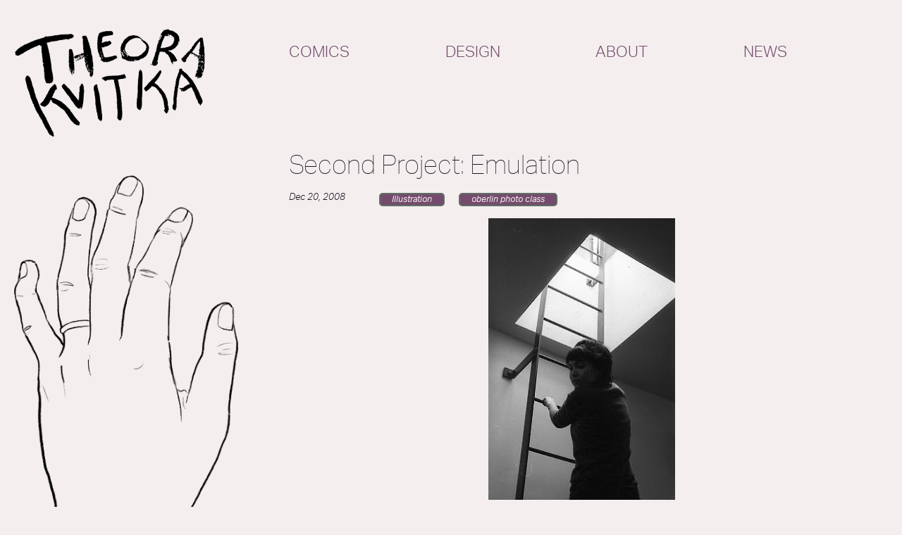

--- FILE ---
content_type: text/html; charset=UTF-8
request_url: https://www.theorakvitka.com/2008/12/20/second-project-emulation/
body_size: 10451
content:

<!DOCTYPE HTML>
<!--[if IEMobile 7 ]><html class="no-js iem7" manifest="default.appcache?v=1"><![endif]-->
<!--[if lt IE 7 ]><html class="no-js ie6" lang="en"><![endif]-->
<!--[if IE 7 ]><html class="no-js ie7" lang="en"><![endif]-->
<!--[if IE 8 ]><html class="no-js ie8" lang="en"><![endif]-->
<!--[if (gte IE 9)|(gt IEMobile 7)|!(IEMobile)|!(IE)]><!-->
<html class="no-js" lang="en">
<!--<![endif]-->

<head>
	<title>Theora Kvitka | Second Project: Emulation	</title>
	<meta charset="UTF-8" />
	<meta http-equiv="X-UA-Compatible" content="IE=edge,chrome=1">
	<meta name="viewport" content="width=device-width, initial-scale=1.0">
	<link rel="pingback" href="https://www.theorakvitka.com/xmlrpc.php" />
	<link rel="shortcut icon" href="https://www.theorakvitka.com/wp-content/themes/starkers-plus/images/mouth%20favicon.png" />
	<meta name='robots' content='max-image-preview:large' />
<link rel='dns-prefetch' href='//secure.gravatar.com' />
<link rel='dns-prefetch' href='//stats.wp.com' />
<link rel='dns-prefetch' href='//use.typekit.net' />
<link rel='dns-prefetch' href='//v0.wordpress.com' />
<link rel='dns-prefetch' href='//jetpack.wordpress.com' />
<link rel='dns-prefetch' href='//s0.wp.com' />
<link rel='dns-prefetch' href='//public-api.wordpress.com' />
<link rel='dns-prefetch' href='//0.gravatar.com' />
<link rel='dns-prefetch' href='//1.gravatar.com' />
<link rel='dns-prefetch' href='//2.gravatar.com' />
<link rel="alternate" title="oEmbed (JSON)" type="application/json+oembed" href="https://www.theorakvitka.com/wp-json/oembed/1.0/embed?url=https%3A%2F%2Fwww.theorakvitka.com%2F2008%2F12%2F20%2Fsecond-project-emulation%2F" />
<link rel="alternate" title="oEmbed (XML)" type="text/xml+oembed" href="https://www.theorakvitka.com/wp-json/oembed/1.0/embed?url=https%3A%2F%2Fwww.theorakvitka.com%2F2008%2F12%2F20%2Fsecond-project-emulation%2F&#038;format=xml" />
<style id='wp-img-auto-sizes-contain-inline-css' type='text/css'>
img:is([sizes=auto i],[sizes^="auto," i]){contain-intrinsic-size:3000px 1500px}
/*# sourceURL=wp-img-auto-sizes-contain-inline-css */
</style>
<style id='wp-emoji-styles-inline-css' type='text/css'>

	img.wp-smiley, img.emoji {
		display: inline !important;
		border: none !important;
		box-shadow: none !important;
		height: 1em !important;
		width: 1em !important;
		margin: 0 0.07em !important;
		vertical-align: -0.1em !important;
		background: none !important;
		padding: 0 !important;
	}
/*# sourceURL=wp-emoji-styles-inline-css */
</style>
<style id='wp-block-library-inline-css' type='text/css'>
:root{--wp-block-synced-color:#7a00df;--wp-block-synced-color--rgb:122,0,223;--wp-bound-block-color:var(--wp-block-synced-color);--wp-editor-canvas-background:#ddd;--wp-admin-theme-color:#007cba;--wp-admin-theme-color--rgb:0,124,186;--wp-admin-theme-color-darker-10:#006ba1;--wp-admin-theme-color-darker-10--rgb:0,107,160.5;--wp-admin-theme-color-darker-20:#005a87;--wp-admin-theme-color-darker-20--rgb:0,90,135;--wp-admin-border-width-focus:2px}@media (min-resolution:192dpi){:root{--wp-admin-border-width-focus:1.5px}}.wp-element-button{cursor:pointer}:root .has-very-light-gray-background-color{background-color:#eee}:root .has-very-dark-gray-background-color{background-color:#313131}:root .has-very-light-gray-color{color:#eee}:root .has-very-dark-gray-color{color:#313131}:root .has-vivid-green-cyan-to-vivid-cyan-blue-gradient-background{background:linear-gradient(135deg,#00d084,#0693e3)}:root .has-purple-crush-gradient-background{background:linear-gradient(135deg,#34e2e4,#4721fb 50%,#ab1dfe)}:root .has-hazy-dawn-gradient-background{background:linear-gradient(135deg,#faaca8,#dad0ec)}:root .has-subdued-olive-gradient-background{background:linear-gradient(135deg,#fafae1,#67a671)}:root .has-atomic-cream-gradient-background{background:linear-gradient(135deg,#fdd79a,#004a59)}:root .has-nightshade-gradient-background{background:linear-gradient(135deg,#330968,#31cdcf)}:root .has-midnight-gradient-background{background:linear-gradient(135deg,#020381,#2874fc)}:root{--wp--preset--font-size--normal:16px;--wp--preset--font-size--huge:42px}.has-regular-font-size{font-size:1em}.has-larger-font-size{font-size:2.625em}.has-normal-font-size{font-size:var(--wp--preset--font-size--normal)}.has-huge-font-size{font-size:var(--wp--preset--font-size--huge)}.has-text-align-center{text-align:center}.has-text-align-left{text-align:left}.has-text-align-right{text-align:right}.has-fit-text{white-space:nowrap!important}#end-resizable-editor-section{display:none}.aligncenter{clear:both}.items-justified-left{justify-content:flex-start}.items-justified-center{justify-content:center}.items-justified-right{justify-content:flex-end}.items-justified-space-between{justify-content:space-between}.screen-reader-text{border:0;clip-path:inset(50%);height:1px;margin:-1px;overflow:hidden;padding:0;position:absolute;width:1px;word-wrap:normal!important}.screen-reader-text:focus{background-color:#ddd;clip-path:none;color:#444;display:block;font-size:1em;height:auto;left:5px;line-height:normal;padding:15px 23px 14px;text-decoration:none;top:5px;width:auto;z-index:100000}html :where(.has-border-color){border-style:solid}html :where([style*=border-top-color]){border-top-style:solid}html :where([style*=border-right-color]){border-right-style:solid}html :where([style*=border-bottom-color]){border-bottom-style:solid}html :where([style*=border-left-color]){border-left-style:solid}html :where([style*=border-width]){border-style:solid}html :where([style*=border-top-width]){border-top-style:solid}html :where([style*=border-right-width]){border-right-style:solid}html :where([style*=border-bottom-width]){border-bottom-style:solid}html :where([style*=border-left-width]){border-left-style:solid}html :where(img[class*=wp-image-]){height:auto;max-width:100%}:where(figure){margin:0 0 1em}html :where(.is-position-sticky){--wp-admin--admin-bar--position-offset:var(--wp-admin--admin-bar--height,0px)}@media screen and (max-width:600px){html :where(.is-position-sticky){--wp-admin--admin-bar--position-offset:0px}}

/*# sourceURL=wp-block-library-inline-css */
</style><style id='global-styles-inline-css' type='text/css'>
:root{--wp--preset--aspect-ratio--square: 1;--wp--preset--aspect-ratio--4-3: 4/3;--wp--preset--aspect-ratio--3-4: 3/4;--wp--preset--aspect-ratio--3-2: 3/2;--wp--preset--aspect-ratio--2-3: 2/3;--wp--preset--aspect-ratio--16-9: 16/9;--wp--preset--aspect-ratio--9-16: 9/16;--wp--preset--color--black: #000000;--wp--preset--color--cyan-bluish-gray: #abb8c3;--wp--preset--color--white: #ffffff;--wp--preset--color--pale-pink: #f78da7;--wp--preset--color--vivid-red: #cf2e2e;--wp--preset--color--luminous-vivid-orange: #ff6900;--wp--preset--color--luminous-vivid-amber: #fcb900;--wp--preset--color--light-green-cyan: #7bdcb5;--wp--preset--color--vivid-green-cyan: #00d084;--wp--preset--color--pale-cyan-blue: #8ed1fc;--wp--preset--color--vivid-cyan-blue: #0693e3;--wp--preset--color--vivid-purple: #9b51e0;--wp--preset--gradient--vivid-cyan-blue-to-vivid-purple: linear-gradient(135deg,rgb(6,147,227) 0%,rgb(155,81,224) 100%);--wp--preset--gradient--light-green-cyan-to-vivid-green-cyan: linear-gradient(135deg,rgb(122,220,180) 0%,rgb(0,208,130) 100%);--wp--preset--gradient--luminous-vivid-amber-to-luminous-vivid-orange: linear-gradient(135deg,rgb(252,185,0) 0%,rgb(255,105,0) 100%);--wp--preset--gradient--luminous-vivid-orange-to-vivid-red: linear-gradient(135deg,rgb(255,105,0) 0%,rgb(207,46,46) 100%);--wp--preset--gradient--very-light-gray-to-cyan-bluish-gray: linear-gradient(135deg,rgb(238,238,238) 0%,rgb(169,184,195) 100%);--wp--preset--gradient--cool-to-warm-spectrum: linear-gradient(135deg,rgb(74,234,220) 0%,rgb(151,120,209) 20%,rgb(207,42,186) 40%,rgb(238,44,130) 60%,rgb(251,105,98) 80%,rgb(254,248,76) 100%);--wp--preset--gradient--blush-light-purple: linear-gradient(135deg,rgb(255,206,236) 0%,rgb(152,150,240) 100%);--wp--preset--gradient--blush-bordeaux: linear-gradient(135deg,rgb(254,205,165) 0%,rgb(254,45,45) 50%,rgb(107,0,62) 100%);--wp--preset--gradient--luminous-dusk: linear-gradient(135deg,rgb(255,203,112) 0%,rgb(199,81,192) 50%,rgb(65,88,208) 100%);--wp--preset--gradient--pale-ocean: linear-gradient(135deg,rgb(255,245,203) 0%,rgb(182,227,212) 50%,rgb(51,167,181) 100%);--wp--preset--gradient--electric-grass: linear-gradient(135deg,rgb(202,248,128) 0%,rgb(113,206,126) 100%);--wp--preset--gradient--midnight: linear-gradient(135deg,rgb(2,3,129) 0%,rgb(40,116,252) 100%);--wp--preset--font-size--small: 13px;--wp--preset--font-size--medium: 20px;--wp--preset--font-size--large: 36px;--wp--preset--font-size--x-large: 42px;--wp--preset--spacing--20: 0.44rem;--wp--preset--spacing--30: 0.67rem;--wp--preset--spacing--40: 1rem;--wp--preset--spacing--50: 1.5rem;--wp--preset--spacing--60: 2.25rem;--wp--preset--spacing--70: 3.38rem;--wp--preset--spacing--80: 5.06rem;--wp--preset--shadow--natural: 6px 6px 9px rgba(0, 0, 0, 0.2);--wp--preset--shadow--deep: 12px 12px 50px rgba(0, 0, 0, 0.4);--wp--preset--shadow--sharp: 6px 6px 0px rgba(0, 0, 0, 0.2);--wp--preset--shadow--outlined: 6px 6px 0px -3px rgb(255, 255, 255), 6px 6px rgb(0, 0, 0);--wp--preset--shadow--crisp: 6px 6px 0px rgb(0, 0, 0);}:where(.is-layout-flex){gap: 0.5em;}:where(.is-layout-grid){gap: 0.5em;}body .is-layout-flex{display: flex;}.is-layout-flex{flex-wrap: wrap;align-items: center;}.is-layout-flex > :is(*, div){margin: 0;}body .is-layout-grid{display: grid;}.is-layout-grid > :is(*, div){margin: 0;}:where(.wp-block-columns.is-layout-flex){gap: 2em;}:where(.wp-block-columns.is-layout-grid){gap: 2em;}:where(.wp-block-post-template.is-layout-flex){gap: 1.25em;}:where(.wp-block-post-template.is-layout-grid){gap: 1.25em;}.has-black-color{color: var(--wp--preset--color--black) !important;}.has-cyan-bluish-gray-color{color: var(--wp--preset--color--cyan-bluish-gray) !important;}.has-white-color{color: var(--wp--preset--color--white) !important;}.has-pale-pink-color{color: var(--wp--preset--color--pale-pink) !important;}.has-vivid-red-color{color: var(--wp--preset--color--vivid-red) !important;}.has-luminous-vivid-orange-color{color: var(--wp--preset--color--luminous-vivid-orange) !important;}.has-luminous-vivid-amber-color{color: var(--wp--preset--color--luminous-vivid-amber) !important;}.has-light-green-cyan-color{color: var(--wp--preset--color--light-green-cyan) !important;}.has-vivid-green-cyan-color{color: var(--wp--preset--color--vivid-green-cyan) !important;}.has-pale-cyan-blue-color{color: var(--wp--preset--color--pale-cyan-blue) !important;}.has-vivid-cyan-blue-color{color: var(--wp--preset--color--vivid-cyan-blue) !important;}.has-vivid-purple-color{color: var(--wp--preset--color--vivid-purple) !important;}.has-black-background-color{background-color: var(--wp--preset--color--black) !important;}.has-cyan-bluish-gray-background-color{background-color: var(--wp--preset--color--cyan-bluish-gray) !important;}.has-white-background-color{background-color: var(--wp--preset--color--white) !important;}.has-pale-pink-background-color{background-color: var(--wp--preset--color--pale-pink) !important;}.has-vivid-red-background-color{background-color: var(--wp--preset--color--vivid-red) !important;}.has-luminous-vivid-orange-background-color{background-color: var(--wp--preset--color--luminous-vivid-orange) !important;}.has-luminous-vivid-amber-background-color{background-color: var(--wp--preset--color--luminous-vivid-amber) !important;}.has-light-green-cyan-background-color{background-color: var(--wp--preset--color--light-green-cyan) !important;}.has-vivid-green-cyan-background-color{background-color: var(--wp--preset--color--vivid-green-cyan) !important;}.has-pale-cyan-blue-background-color{background-color: var(--wp--preset--color--pale-cyan-blue) !important;}.has-vivid-cyan-blue-background-color{background-color: var(--wp--preset--color--vivid-cyan-blue) !important;}.has-vivid-purple-background-color{background-color: var(--wp--preset--color--vivid-purple) !important;}.has-black-border-color{border-color: var(--wp--preset--color--black) !important;}.has-cyan-bluish-gray-border-color{border-color: var(--wp--preset--color--cyan-bluish-gray) !important;}.has-white-border-color{border-color: var(--wp--preset--color--white) !important;}.has-pale-pink-border-color{border-color: var(--wp--preset--color--pale-pink) !important;}.has-vivid-red-border-color{border-color: var(--wp--preset--color--vivid-red) !important;}.has-luminous-vivid-orange-border-color{border-color: var(--wp--preset--color--luminous-vivid-orange) !important;}.has-luminous-vivid-amber-border-color{border-color: var(--wp--preset--color--luminous-vivid-amber) !important;}.has-light-green-cyan-border-color{border-color: var(--wp--preset--color--light-green-cyan) !important;}.has-vivid-green-cyan-border-color{border-color: var(--wp--preset--color--vivid-green-cyan) !important;}.has-pale-cyan-blue-border-color{border-color: var(--wp--preset--color--pale-cyan-blue) !important;}.has-vivid-cyan-blue-border-color{border-color: var(--wp--preset--color--vivid-cyan-blue) !important;}.has-vivid-purple-border-color{border-color: var(--wp--preset--color--vivid-purple) !important;}.has-vivid-cyan-blue-to-vivid-purple-gradient-background{background: var(--wp--preset--gradient--vivid-cyan-blue-to-vivid-purple) !important;}.has-light-green-cyan-to-vivid-green-cyan-gradient-background{background: var(--wp--preset--gradient--light-green-cyan-to-vivid-green-cyan) !important;}.has-luminous-vivid-amber-to-luminous-vivid-orange-gradient-background{background: var(--wp--preset--gradient--luminous-vivid-amber-to-luminous-vivid-orange) !important;}.has-luminous-vivid-orange-to-vivid-red-gradient-background{background: var(--wp--preset--gradient--luminous-vivid-orange-to-vivid-red) !important;}.has-very-light-gray-to-cyan-bluish-gray-gradient-background{background: var(--wp--preset--gradient--very-light-gray-to-cyan-bluish-gray) !important;}.has-cool-to-warm-spectrum-gradient-background{background: var(--wp--preset--gradient--cool-to-warm-spectrum) !important;}.has-blush-light-purple-gradient-background{background: var(--wp--preset--gradient--blush-light-purple) !important;}.has-blush-bordeaux-gradient-background{background: var(--wp--preset--gradient--blush-bordeaux) !important;}.has-luminous-dusk-gradient-background{background: var(--wp--preset--gradient--luminous-dusk) !important;}.has-pale-ocean-gradient-background{background: var(--wp--preset--gradient--pale-ocean) !important;}.has-electric-grass-gradient-background{background: var(--wp--preset--gradient--electric-grass) !important;}.has-midnight-gradient-background{background: var(--wp--preset--gradient--midnight) !important;}.has-small-font-size{font-size: var(--wp--preset--font-size--small) !important;}.has-medium-font-size{font-size: var(--wp--preset--font-size--medium) !important;}.has-large-font-size{font-size: var(--wp--preset--font-size--large) !important;}.has-x-large-font-size{font-size: var(--wp--preset--font-size--x-large) !important;}
/*# sourceURL=global-styles-inline-css */
</style>

<style id='classic-theme-styles-inline-css' type='text/css'>
/*! This file is auto-generated */
.wp-block-button__link{color:#fff;background-color:#32373c;border-radius:9999px;box-shadow:none;text-decoration:none;padding:calc(.667em + 2px) calc(1.333em + 2px);font-size:1.125em}.wp-block-file__button{background:#32373c;color:#fff;text-decoration:none}
/*# sourceURL=/wp-includes/css/classic-themes.min.css */
</style>
<link rel='stylesheet' id='responsive-lightbox-swipebox-css' href='https://www.theorakvitka.com/wp-content/plugins/responsive-lightbox/assets/swipebox/swipebox.min.css?ver=1.5.2' type='text/css' media='all' />
<link rel='stylesheet' id='typekit-css' href='https://use.typekit.net/iyi2tbt.css?ver=1.4.7' type='text/css' media='screen' />
<link rel='stylesheet' id='screen-css' href='https://www.theorakvitka.com/wp-content/themes/starkers-plus/style.css?ver=1.4.7' type='text/css' media='screen' />
<link rel='stylesheet' id='sharedaddy-css' href='https://www.theorakvitka.com/wp-content/plugins/jetpack/modules/sharedaddy/sharing.css?ver=15.3.1' type='text/css' media='all' />
<link rel='stylesheet' id='social-logos-css' href='https://www.theorakvitka.com/wp-content/plugins/jetpack/_inc/social-logos/social-logos.min.css?ver=15.3.1' type='text/css' media='all' />
<script type="text/javascript" src="https://www.theorakvitka.com/wp-includes/js/jquery/jquery.min.js?ver=3.7.1" id="jquery-core-js"></script>
<script type="text/javascript" src="https://www.theorakvitka.com/wp-includes/js/jquery/jquery-migrate.min.js?ver=3.4.1" id="jquery-migrate-js"></script>
<script type="text/javascript" src="https://www.theorakvitka.com/wp-content/plugins/responsive-lightbox/assets/dompurify/purify.min.js?ver=3.1.7" id="dompurify-js"></script>
<script type="text/javascript" id="responsive-lightbox-sanitizer-js-before">
/* <![CDATA[ */
window.RLG = window.RLG || {}; window.RLG.sanitizeAllowedHosts = ["youtube.com","www.youtube.com","youtu.be","vimeo.com","player.vimeo.com"];
//# sourceURL=responsive-lightbox-sanitizer-js-before
/* ]]> */
</script>
<script type="text/javascript" src="https://www.theorakvitka.com/wp-content/plugins/responsive-lightbox/js/sanitizer.js?ver=2.6.0" id="responsive-lightbox-sanitizer-js"></script>
<script type="text/javascript" src="https://www.theorakvitka.com/wp-content/plugins/responsive-lightbox/assets/swipebox/jquery.swipebox.min.js?ver=1.5.2" id="responsive-lightbox-swipebox-js"></script>
<script type="text/javascript" src="https://www.theorakvitka.com/wp-includes/js/underscore.min.js?ver=1.13.7" id="underscore-js"></script>
<script type="text/javascript" src="https://www.theorakvitka.com/wp-content/plugins/responsive-lightbox/assets/infinitescroll/infinite-scroll.pkgd.min.js?ver=4.0.1" id="responsive-lightbox-infinite-scroll-js"></script>
<script type="text/javascript" id="responsive-lightbox-js-before">
/* <![CDATA[ */
var rlArgs = {"script":"swipebox","selector":"lightbox","customEvents":"","activeGalleries":true,"animation":true,"hideCloseButtonOnMobile":false,"removeBarsOnMobile":false,"hideBars":true,"hideBarsDelay":5000,"videoMaxWidth":1080,"useSVG":true,"loopAtEnd":false,"woocommerce_gallery":false,"ajaxurl":"https:\/\/www.theorakvitka.com\/wp-admin\/admin-ajax.php","nonce":"d0d04a3024","preview":false,"postId":124,"scriptExtension":false};

//# sourceURL=responsive-lightbox-js-before
/* ]]> */
</script>
<script type="text/javascript" src="https://www.theorakvitka.com/wp-content/plugins/responsive-lightbox/js/front.js?ver=2.6.0" id="responsive-lightbox-js"></script>
<script type="text/javascript" src="https://www.theorakvitka.com/wp-content/themes/starkers-plus/js/main.js?ver=1.4.7" id="main-js"></script>
<script type="text/javascript" src="https://www.theorakvitka.com/wp-content/themes/starkers-plus/js/site.js?ver=1.4.7" id="site-js"></script>
<link rel="https://api.w.org/" href="https://www.theorakvitka.com/wp-json/" /><link rel="alternate" title="JSON" type="application/json" href="https://www.theorakvitka.com/wp-json/wp/v2/posts/124" /><link rel="EditURI" type="application/rsd+xml" title="RSD" href="https://www.theorakvitka.com/xmlrpc.php?rsd" />
<meta name="generator" content="WordPress 6.9" />
<link rel="canonical" href="https://www.theorakvitka.com/2008/12/20/second-project-emulation/" />
<link rel='shortlink' href='https://wp.me/p2I9JF-20' />
	<style>img#wpstats{display:none}</style>
		
<!-- Jetpack Open Graph Tags -->
<meta property="og:type" content="article" />
<meta property="og:title" content="Second Project: Emulation" />
<meta property="og:url" content="https://www.theorakvitka.com/2008/12/20/second-project-emulation/" />
<meta property="og:description" content="Escape &#8220;She didn&#8217;t want to risk it, but she knew she had to go back.&#8221; A Strange Day in October &#8220;It had been ten minutes.&#8221;Antique Dealings &#8220;The next morning it ha…" />
<meta property="article:published_time" content="2008-12-20T23:33:00+00:00" />
<meta property="article:modified_time" content="2012-07-08T20:43:04+00:00" />
<meta property="og:site_name" content="Theora Kvitka" />
<meta property="og:image" content="https://www.theorakvitka.com/wp-content/uploads/2012/06/cropped-mouth-favicon.png" />
<meta property="og:image:width" content="512" />
<meta property="og:image:height" content="512" />
<meta property="og:image:alt" content="" />
<meta property="og:locale" content="en_US" />
<meta name="twitter:site" content="@QuippyMcSnarky" />
<meta name="twitter:text:title" content="Second Project: Emulation" />
<meta name="twitter:image" content="https://www.theorakvitka.com/wp-content/uploads/2012/06/cropped-mouth-favicon-270x270.png" />
<meta name="twitter:card" content="summary" />

<!-- End Jetpack Open Graph Tags -->
<link rel="icon" href="https://www.theorakvitka.com/wp-content/uploads/2012/06/cropped-mouth-favicon-32x32.png" sizes="32x32" />
<link rel="icon" href="https://www.theorakvitka.com/wp-content/uploads/2012/06/cropped-mouth-favicon-192x192.png" sizes="192x192" />
<link rel="apple-touch-icon" href="https://www.theorakvitka.com/wp-content/uploads/2012/06/cropped-mouth-favicon-180x180.png" />
<meta name="msapplication-TileImage" content="https://www.theorakvitka.com/wp-content/uploads/2012/06/cropped-mouth-favicon-270x270.png" />
</head>

<body class="wp-singular post-template-default single single-post postid-124 single-format-standard wp-theme-starkers-plus second-project-emulation">
<div class="main-menu tk-hamburger-menu">
  <img id="tk-hamburger-close" class="tk-icon" src="https://www.theorakvitka.com/wp-content/themes/starkers-plus/images/x.png" alt="Close">

  <ul id="menu-tk2020-primary" class="menu"><li id="menu-item-2133" class="menu-item menu-item-type-post_type menu-item-object-page menu-item-has-children menu-item-2133"><a href="https://www.theorakvitka.com/comics-landing/">Comics</a>
<ul class="sub-menu">
	<li id="menu-item-2176" class="menu-item menu-item-type-post_type menu-item-object-page menu-item-2176"><a href="http://theorakvitka.storenvy.com/">Store</a></li>
	<li id="menu-item-2649" class="menu-item menu-item-type-post_type menu-item-object-page menu-item-2649"><a href="https://www.theorakvitka.com/cartoon-submissions-airtable-template/">Cartooning Airtable Template</a></li>
</ul>
</li>
<li id="menu-item-2132" class="menu-item menu-item-type-post_type menu-item-object-page menu-item-has-children menu-item-2132"><a href="https://www.theorakvitka.com/design-landing/">Design</a>
<ul class="sub-menu">
	<li id="menu-item-2628" class="menu-item menu-item-type-post_type menu-item-object-page menu-item-2628"><a href="https://www.theorakvitka.com/teaching/">Teaching</a></li>
</ul>
</li>
<li id="menu-item-2125" class="menu-item menu-item-type-post_type menu-item-object-page menu-item-2125"><a href="https://www.theorakvitka.com/about-me/">About</a></li>
<li id="menu-item-2126" class="menu-item menu-item-type-post_type menu-item-object-page current_page_parent menu-item-2126"><a href="https://www.theorakvitka.com/blog/">News</a></li>
</ul>
</div>

<div class="container">
	<div id="sidebar">
    <a id="sidebar-logo-link" href="https://www.theorakvitka.com">
        <img id="sidebar-logo" src="https://www.theorakvitka.com/wp-content/themes/starkers-plus/images/theora-kvitka-logo-crop.png" alt="Theora Kvitka">
    </a>

    <img id="tk-hamburger" class="tk-icon" src="https://www.theorakvitka.com/wp-content/themes/starkers-plus/images/hamburger.png" alt="Menu">
</div>

<div id="sidebar-left-hand" style="background-image: url('https://www.theorakvitka.com/wp-content/themes/starkers-plus/images/left-hand-resting.png');">
</div>

	<div class="site-container">

		<div class="menu-and-submenu" id="tk-nav">
			<div class="hide-subnav">
				<header class="header-portfolio">
    <nav class="main-menu primary-menu">
        <ul id="menu-tk2020-primary-1" class="menu"><li class="menu-item menu-item-type-post_type menu-item-object-page menu-item-2133"><a href="https://www.theorakvitka.com/comics-landing/">Comics</a></li>
<li class="menu-item menu-item-type-post_type menu-item-object-page menu-item-2132"><a href="https://www.theorakvitka.com/design-landing/">Design</a></li>
<li class="menu-item menu-item-type-post_type menu-item-object-page menu-item-2125"><a href="https://www.theorakvitka.com/about-me/">About</a></li>
<li class="menu-item menu-item-type-post_type menu-item-object-page current_page_parent menu-item-2126"><a href="https://www.theorakvitka.com/blog/">News</a></li>
</ul>    </nav>

</header>

<nav class='subnav'><ul class='menu'><li>&nbsp;</li></ul></nav>			</div>

			<nav class='subnav'><ul class='menu'><li>&nbsp;</li></ul></nav>
		</div>

		<div id="content-container">

			
			<div class="pagination" id="pagination-top">
				
<div class='pagination-link pagination-previous'>
  <a href="https://www.theorakvitka.com/2008/12/20/first-project-mapping/" rel="prev">&larr;&nbsp;Previous post</a></div>

<div class="pagination-link pagination-back-to-top">
  <a href="">Back to top&nbsp;&#8593;</a>
</div>

<div class='pagination-link pagination-next'>
  <a href="https://www.theorakvitka.com/2008/12/20/third-project-persona/" rel="next">Next post&nbsp;&rarr;</a></div>
			</div>

			<h1 class="post-title">
				Second Project: Emulation			</h1>

			<div class="post-meta">
				<h6 class="post-date">
					<time datetime="2008-12-20" pubdate>Dec 20, 2008					</time>
				</h6>

				<div class="post-tags">
					<a class='tk-tag tk-button' href='https://www.theorakvitka.com/tag/illustration/'>Illustration</a> <a class='tk-tag tk-button' href='https://www.theorakvitka.com/tag/oberlin-photo-class/'>oberlin photo class</a>				</div>
			</div>

			<div class="post-content">
				
				<div style="TEXT-ALIGN: center"><em></em><a href="http://1.bp.blogspot.com/_RFaVaGdWAdg/SU1QQaV4KEI/AAAAAAAAATQ/dc0HWTxoxqc/s1600-h/tkemulation3.jpg" data-rel="lightbox-image-0" data-rl_title="" data-rl_caption="" title=""><img decoding="async" id="BLOGGER_PHOTO_ID_5281966180854671426" style="DISPLAY: block; MARGIN: 0px auto 10px; WIDTH: 265px; CURSOR: pointer; HEIGHT: 400px; TEXT-ALIGN: center" alt="" src="http://1.bp.blogspot.com/_RFaVaGdWAdg/SU1QQaV4KEI/AAAAAAAAATQ/dc0HWTxoxqc/s400/tkemulation3.jpg" border="0" /></a></div>
<p align="center"><strong>Escape </strong><em>&#8220;She didn&#8217;t want to risk it, but she knew she had to go back.&#8221;</em></p>
<div style="TEXT-ALIGN: center"><a href="http://3.bp.blogspot.com/_RFaVaGdWAdg/SU1QQDDXcpI/AAAAAAAAATI/qJcJP0eonMw/s1600-h/tkemulation2.jpg" data-rel="lightbox-image-1" data-rl_title="" data-rl_caption="" title=""><img decoding="async" id="BLOGGER_PHOTO_ID_5281966174603014802" style="DISPLAY: block; MARGIN: 0px auto 10px; WIDTH: 400px; CURSOR: pointer; HEIGHT: 256px; TEXT-ALIGN: center" alt="" src="http://3.bp.blogspot.com/_RFaVaGdWAdg/SU1QQDDXcpI/AAAAAAAAATI/qJcJP0eonMw/s400/tkemulation2.jpg" border="0" /></a><span style="FONT-WEIGHT: bold"> A Strange Day in October</span> &#8220;<span style="FONT-STYLE: italic">It had been ten minutes.</span>&#8220;</div>
<div style="TEXT-ALIGN: center"><a href="http://2.bp.blogspot.com/_RFaVaGdWAdg/SU1QPKZCDzI/AAAAAAAAATA/XXrb6b29wFI/s1600-h/tkemulation1.jpg" data-rel="lightbox-image-2" data-rl_title="" data-rl_caption="" title=""><img decoding="async" id="BLOGGER_PHOTO_ID_5281966159393066802" style="DISPLAY: block; MARGIN: 0px auto 10px; WIDTH: 270px; CURSOR: pointer; HEIGHT: 400px; TEXT-ALIGN: center" alt="" src="http://2.bp.blogspot.com/_RFaVaGdWAdg/SU1QPKZCDzI/AAAAAAAAATA/XXrb6b29wFI/s400/tkemulation1.jpg" border="0" /></a><span style="FONT-WEIGHT: bold">Antique Dealings </span>&#8220;<span style="FONT-STYLE: italic">The next morning it happened again.</span>&#8220;</p>
<p></div>
<p><strong>Emulation of Chris Van Allsburg’s <u>The Mysteries of Harris Burdick</u>.</strong><br />(project statement)</p>
<p>For this project I tried to recreate the essence of one of my favorite childhood books. Chris Van Allsberg is a Caldecott-winning illustrator and has done several important works such as Jumanji and The Polar Express. Although The Mysteries of Harris Burdick is less well known, it is my favorite. The premise of the book is that each of the illustrations were given to Peter Wenders by a mysterious man named Harris Burdick who promised to bring the accompanying stories later. Burdick never returned and so the only clue to the content of the stories is the single illustration, its caption, and the story’s title.</p>
<p>My desire while emulating this work was to create a similar sense of mystery, intrigue and suspense that is felt when you read the book. The reader immediately imagines the rest of the stories without even trying. I wanted to reference his work but not duplicate any scenes exactly. Each drawing is a bit of magical realism which is quite difficult to create in photography. Instead of using Photoshop, I hoped to use lighting to add surrealism to scenes, but exposing the film correctly to this light was a challenge. I was very inspired by this book as a child and I think it encouraged a strong interest in narrative art-making. Creating these ambiguous scenarios and then portraying myself as the subject (for two of the three) was very enjoyable and fulfilling for my imaginative six-year-old self.</p>
<p>&#8211;>If you are not familiar with The Mysteries of Harris Burdick or the illustrator Chris VanAllsburg, please look at: http://www.amazon.com/Mysteries-Harris-Burdick-Chris-Allsburg/dp/0395353939 (you can see a few images from the book on the amazon page)<br />http://www.houghtonmifflinbooks.com/features/harrisburdick/ (a website where people have submitted their own stories to accompany the illustrations found in the book)</p>
<div class="sharedaddy sd-sharing-enabled"><div class="robots-nocontent sd-block sd-social sd-social-icon sd-sharing"><h3 class="sd-title">Share this:</h3><div class="sd-content"><ul><li class="share-facebook"><a rel="nofollow noopener noreferrer"
				data-shared="sharing-facebook-124"
				class="share-facebook sd-button share-icon no-text"
				href="https://www.theorakvitka.com/2008/12/20/second-project-emulation/?share=facebook"
				target="_blank"
				aria-labelledby="sharing-facebook-124"
				>
				<span id="sharing-facebook-124" hidden>Click to share on Facebook (Opens in new window)</span>
				<span>Facebook</span>
			</a></li><li class="share-linkedin"><a rel="nofollow noopener noreferrer"
				data-shared="sharing-linkedin-124"
				class="share-linkedin sd-button share-icon no-text"
				href="https://www.theorakvitka.com/2008/12/20/second-project-emulation/?share=linkedin"
				target="_blank"
				aria-labelledby="sharing-linkedin-124"
				>
				<span id="sharing-linkedin-124" hidden>Click to share on LinkedIn (Opens in new window)</span>
				<span>LinkedIn</span>
			</a></li><li class="share-twitter"><a rel="nofollow noopener noreferrer"
				data-shared="sharing-twitter-124"
				class="share-twitter sd-button share-icon no-text"
				href="https://www.theorakvitka.com/2008/12/20/second-project-emulation/?share=twitter"
				target="_blank"
				aria-labelledby="sharing-twitter-124"
				>
				<span id="sharing-twitter-124" hidden>Click to share on X (Opens in new window)</span>
				<span>X</span>
			</a></li><li class="share-email"><a rel="nofollow noopener noreferrer"
				data-shared="sharing-email-124"
				class="share-email sd-button share-icon no-text"
				href="mailto:?subject=%5BShared%20Post%5D%20Second%20Project%3A%20Emulation&#038;body=https%3A%2F%2Fwww.theorakvitka.com%2F2008%2F12%2F20%2Fsecond-project-emulation%2F&#038;share=email"
				target="_blank"
				aria-labelledby="sharing-email-124"
				data-email-share-error-title="Do you have email set up?" data-email-share-error-text="If you&#039;re having problems sharing via email, you might not have email set up for your browser. You may need to create a new email yourself." data-email-share-nonce="1c9855c631" data-email-share-track-url="https://www.theorakvitka.com/2008/12/20/second-project-emulation/?share=email">
				<span id="sharing-email-124" hidden>Click to email a link to a friend (Opens in new window)</span>
				<span>Email</span>
			</a></li><li><a href="#" class="sharing-anchor sd-button share-more"><span>More</span></a></li><li class="share-end"></li></ul><div class="sharing-hidden"><div class="inner" style="display: none;width:150px;"><ul style="background-image:none;"><li class="share-tumblr"><a rel="nofollow noopener noreferrer"
				data-shared="sharing-tumblr-124"
				class="share-tumblr sd-button share-icon no-text"
				href="https://www.theorakvitka.com/2008/12/20/second-project-emulation/?share=tumblr"
				target="_blank"
				aria-labelledby="sharing-tumblr-124"
				>
				<span id="sharing-tumblr-124" hidden>Click to share on Tumblr (Opens in new window)</span>
				<span>Tumblr</span>
			</a></li><li class="share-end"></li></ul></div></div></div></div></div>			</div>

			
			<div class="pagination" id="pagination-bottom">
				
<div class='pagination-link pagination-previous'>
  <a href="https://www.theorakvitka.com/2008/12/20/first-project-mapping/" rel="prev">&larr;&nbsp;Previous post</a></div>

<div class="pagination-link pagination-back-to-top">
  <a href="">Back to top&nbsp;&#8593;</a>
</div>

<div class='pagination-link pagination-next'>
  <a href="https://www.theorakvitka.com/2008/12/20/third-project-persona/" rel="next">Next post&nbsp;&rarr;</a></div>
			</div>

			<footer>
	<div class="social-icons">
		<a href='https://www.instagram.com/theorangefedora/' class='social-icon instagram' target='_blank' style='background-image: url(https://www.theorakvitka.com/wp-content/themes/starkers-plus/images/social/instagram.png)'></a><a href='https://www.linkedin.com/in/theora-kvitka-a2bb5328/' class='social-icon linkedin' target='_blank' style='background-image: url(https://www.theorakvitka.com/wp-content/themes/starkers-plus/images/social/linkedin.png)'></a>	</div>

	<div>&copy; 2026 Theora Kvitka. All rights reserved.</div>
</footer>
		</div>
	</div>
</div>

<script type="speculationrules">
{"prefetch":[{"source":"document","where":{"and":[{"href_matches":"/*"},{"not":{"href_matches":["/wp-*.php","/wp-admin/*","/wp-content/uploads/*","/wp-content/*","/wp-content/plugins/*","/wp-content/themes/starkers-plus/*","/*\\?(.+)"]}},{"not":{"selector_matches":"a[rel~=\"nofollow\"]"}},{"not":{"selector_matches":".no-prefetch, .no-prefetch a"}}]},"eagerness":"conservative"}]}
</script>

	<script type="text/javascript">
		window.WPCOM_sharing_counts = {"https:\/\/www.theorakvitka.com\/2008\/12\/20\/second-project-emulation\/":124};
	</script>
				<script type="text/javascript" src="https://www.theorakvitka.com/wp-content/plugins/page-links-to/dist/new-tab.js?ver=3.3.7" id="page-links-to-js"></script>
<script type="text/javascript" id="jetpack-stats-js-before">
/* <![CDATA[ */
_stq = window._stq || [];
_stq.push([ "view", JSON.parse("{\"v\":\"ext\",\"blog\":\"40076531\",\"post\":\"124\",\"tz\":\"-5\",\"srv\":\"www.theorakvitka.com\",\"j\":\"1:15.3.1\"}") ]);
_stq.push([ "clickTrackerInit", "40076531", "124" ]);
//# sourceURL=jetpack-stats-js-before
/* ]]> */
</script>
<script type="text/javascript" src="https://stats.wp.com/e-202603.js" id="jetpack-stats-js" defer="defer" data-wp-strategy="defer"></script>
<script type="text/javascript" id="sharing-js-js-extra">
/* <![CDATA[ */
var sharing_js_options = {"lang":"en","counts":"1","is_stats_active":"1"};
//# sourceURL=sharing-js-js-extra
/* ]]> */
</script>
<script type="text/javascript" src="https://www.theorakvitka.com/wp-content/plugins/jetpack/_inc/build/sharedaddy/sharing.min.js?ver=15.3.1" id="sharing-js-js"></script>
<script type="text/javascript" id="sharing-js-js-after">
/* <![CDATA[ */
var windowOpen;
			( function () {
				function matches( el, sel ) {
					return !! (
						el.matches && el.matches( sel ) ||
						el.msMatchesSelector && el.msMatchesSelector( sel )
					);
				}

				document.body.addEventListener( 'click', function ( event ) {
					if ( ! event.target ) {
						return;
					}

					var el;
					if ( matches( event.target, 'a.share-facebook' ) ) {
						el = event.target;
					} else if ( event.target.parentNode && matches( event.target.parentNode, 'a.share-facebook' ) ) {
						el = event.target.parentNode;
					}

					if ( el ) {
						event.preventDefault();

						// If there's another sharing window open, close it.
						if ( typeof windowOpen !== 'undefined' ) {
							windowOpen.close();
						}
						windowOpen = window.open( el.getAttribute( 'href' ), 'wpcomfacebook', 'menubar=1,resizable=1,width=600,height=400' );
						return false;
					}
				} );
			} )();
var windowOpen;
			( function () {
				function matches( el, sel ) {
					return !! (
						el.matches && el.matches( sel ) ||
						el.msMatchesSelector && el.msMatchesSelector( sel )
					);
				}

				document.body.addEventListener( 'click', function ( event ) {
					if ( ! event.target ) {
						return;
					}

					var el;
					if ( matches( event.target, 'a.share-linkedin' ) ) {
						el = event.target;
					} else if ( event.target.parentNode && matches( event.target.parentNode, 'a.share-linkedin' ) ) {
						el = event.target.parentNode;
					}

					if ( el ) {
						event.preventDefault();

						// If there's another sharing window open, close it.
						if ( typeof windowOpen !== 'undefined' ) {
							windowOpen.close();
						}
						windowOpen = window.open( el.getAttribute( 'href' ), 'wpcomlinkedin', 'menubar=1,resizable=1,width=580,height=450' );
						return false;
					}
				} );
			} )();
var windowOpen;
			( function () {
				function matches( el, sel ) {
					return !! (
						el.matches && el.matches( sel ) ||
						el.msMatchesSelector && el.msMatchesSelector( sel )
					);
				}

				document.body.addEventListener( 'click', function ( event ) {
					if ( ! event.target ) {
						return;
					}

					var el;
					if ( matches( event.target, 'a.share-twitter' ) ) {
						el = event.target;
					} else if ( event.target.parentNode && matches( event.target.parentNode, 'a.share-twitter' ) ) {
						el = event.target.parentNode;
					}

					if ( el ) {
						event.preventDefault();

						// If there's another sharing window open, close it.
						if ( typeof windowOpen !== 'undefined' ) {
							windowOpen.close();
						}
						windowOpen = window.open( el.getAttribute( 'href' ), 'wpcomtwitter', 'menubar=1,resizable=1,width=600,height=350' );
						return false;
					}
				} );
			} )();
var windowOpen;
			( function () {
				function matches( el, sel ) {
					return !! (
						el.matches && el.matches( sel ) ||
						el.msMatchesSelector && el.msMatchesSelector( sel )
					);
				}

				document.body.addEventListener( 'click', function ( event ) {
					if ( ! event.target ) {
						return;
					}

					var el;
					if ( matches( event.target, 'a.share-tumblr' ) ) {
						el = event.target;
					} else if ( event.target.parentNode && matches( event.target.parentNode, 'a.share-tumblr' ) ) {
						el = event.target.parentNode;
					}

					if ( el ) {
						event.preventDefault();

						// If there's another sharing window open, close it.
						if ( typeof windowOpen !== 'undefined' ) {
							windowOpen.close();
						}
						windowOpen = window.open( el.getAttribute( 'href' ), 'wpcomtumblr', 'menubar=1,resizable=1,width=450,height=450' );
						return false;
					}
				} );
			} )();
//# sourceURL=sharing-js-js-after
/* ]]> */
</script>
<script id="wp-emoji-settings" type="application/json">
{"baseUrl":"https://s.w.org/images/core/emoji/17.0.2/72x72/","ext":".png","svgUrl":"https://s.w.org/images/core/emoji/17.0.2/svg/","svgExt":".svg","source":{"concatemoji":"https://www.theorakvitka.com/wp-includes/js/wp-emoji-release.min.js?ver=6.9"}}
</script>
<script type="module">
/* <![CDATA[ */
/*! This file is auto-generated */
const a=JSON.parse(document.getElementById("wp-emoji-settings").textContent),o=(window._wpemojiSettings=a,"wpEmojiSettingsSupports"),s=["flag","emoji"];function i(e){try{var t={supportTests:e,timestamp:(new Date).valueOf()};sessionStorage.setItem(o,JSON.stringify(t))}catch(e){}}function c(e,t,n){e.clearRect(0,0,e.canvas.width,e.canvas.height),e.fillText(t,0,0);t=new Uint32Array(e.getImageData(0,0,e.canvas.width,e.canvas.height).data);e.clearRect(0,0,e.canvas.width,e.canvas.height),e.fillText(n,0,0);const a=new Uint32Array(e.getImageData(0,0,e.canvas.width,e.canvas.height).data);return t.every((e,t)=>e===a[t])}function p(e,t){e.clearRect(0,0,e.canvas.width,e.canvas.height),e.fillText(t,0,0);var n=e.getImageData(16,16,1,1);for(let e=0;e<n.data.length;e++)if(0!==n.data[e])return!1;return!0}function u(e,t,n,a){switch(t){case"flag":return n(e,"\ud83c\udff3\ufe0f\u200d\u26a7\ufe0f","\ud83c\udff3\ufe0f\u200b\u26a7\ufe0f")?!1:!n(e,"\ud83c\udde8\ud83c\uddf6","\ud83c\udde8\u200b\ud83c\uddf6")&&!n(e,"\ud83c\udff4\udb40\udc67\udb40\udc62\udb40\udc65\udb40\udc6e\udb40\udc67\udb40\udc7f","\ud83c\udff4\u200b\udb40\udc67\u200b\udb40\udc62\u200b\udb40\udc65\u200b\udb40\udc6e\u200b\udb40\udc67\u200b\udb40\udc7f");case"emoji":return!a(e,"\ud83e\u1fac8")}return!1}function f(e,t,n,a){let r;const o=(r="undefined"!=typeof WorkerGlobalScope&&self instanceof WorkerGlobalScope?new OffscreenCanvas(300,150):document.createElement("canvas")).getContext("2d",{willReadFrequently:!0}),s=(o.textBaseline="top",o.font="600 32px Arial",{});return e.forEach(e=>{s[e]=t(o,e,n,a)}),s}function r(e){var t=document.createElement("script");t.src=e,t.defer=!0,document.head.appendChild(t)}a.supports={everything:!0,everythingExceptFlag:!0},new Promise(t=>{let n=function(){try{var e=JSON.parse(sessionStorage.getItem(o));if("object"==typeof e&&"number"==typeof e.timestamp&&(new Date).valueOf()<e.timestamp+604800&&"object"==typeof e.supportTests)return e.supportTests}catch(e){}return null}();if(!n){if("undefined"!=typeof Worker&&"undefined"!=typeof OffscreenCanvas&&"undefined"!=typeof URL&&URL.createObjectURL&&"undefined"!=typeof Blob)try{var e="postMessage("+f.toString()+"("+[JSON.stringify(s),u.toString(),c.toString(),p.toString()].join(",")+"));",a=new Blob([e],{type:"text/javascript"});const r=new Worker(URL.createObjectURL(a),{name:"wpTestEmojiSupports"});return void(r.onmessage=e=>{i(n=e.data),r.terminate(),t(n)})}catch(e){}i(n=f(s,u,c,p))}t(n)}).then(e=>{for(const n in e)a.supports[n]=e[n],a.supports.everything=a.supports.everything&&a.supports[n],"flag"!==n&&(a.supports.everythingExceptFlag=a.supports.everythingExceptFlag&&a.supports[n]);var t;a.supports.everythingExceptFlag=a.supports.everythingExceptFlag&&!a.supports.flag,a.supports.everything||((t=a.source||{}).concatemoji?r(t.concatemoji):t.wpemoji&&t.twemoji&&(r(t.twemoji),r(t.wpemoji)))});
//# sourceURL=https://www.theorakvitka.com/wp-includes/js/wp-emoji-loader.min.js
/* ]]> */
</script>
</body>

</html>

<script type="text/javascript">jQuery(document).ready(function ($) {addCurrentPageAria();});</script>

--- FILE ---
content_type: text/css
request_url: https://www.theorakvitka.com/wp-content/themes/starkers-plus/style.css?ver=1.4.7
body_size: 3660
content:
/*
Theme Name: 	Theora Kvitka 2020
Theme URI: 		http://
Description: 	Based on Starkers Plus, which is based Starkers 4.0 with a few tweaks!
Version: 		1.4.7
Author: 		Siena Aguayo
Tags: 			custom, starkers
*/

/*
===========================
CONTENTS:

01 Sensible defaults
02 Typography
03 Media queries
04 Theora's Custom Styles
===========================
*/

/* ----------------------------------------------------------------------------------------------------------
01 Sensible defaults ----------------------------------------------------------------------------------------
---------------------------------------------------------------------------------------------------------- */

@import "css/reset.css";
.clear {
  clear: both;
}

.wp-block-group {
  width: 50%;
}

.main {
  position: static;
  padding-top: 6em;
  padding-left: 2em;
  padding-right: 2em;
  max-width: 100%;
}

/* For clearing */

.group:after {
  display: block;
  height: 0;
  clear: both;
  content: ".";
  visibility: hidden;
}

/* ----------------------------------------------------------------------------------------------------------
02 Typography -----------------------------------------------------------------------------------------------
---------------------------------------------------------------------------------------------------------- */

/*

14 / 16	= 		0.875em 		(14px equivalent)
16 / 16	= 		1em 		  	(16px equivalent)
18 / 16 = 		1.125em 		(18px equivalent)
21 / 16 = 		1.3125em 		(21px equivalent)
24 / 16 = 		1.5em 			(24px equivalent)
30 / 16 = 		1.875em 		(30px equivalent)

/* Body text is Aktiv Grotesk Regular (400) 10.5 pt 16px */
body {
  font-family: "aktiv-grotesk", sans-serif;
  font-weight: 400;
  font-style: normal;
  color: #1a1826;
  font-size: 16px;
}

.main-menu {
  font-weight: 300;
  font-size: 1.4em;
}

.subnav {
  font-weight: 300;
  font-size: 0.9em;
}

/* H5 Aktiv Grotesk xbold (800) 14 pt 18px */
.tk-read-more {
  font-weight: 800;
  font-size: 1.125em;
}

/* Post H1 Aktiv Grotesk Hair (200) 37 px - Post title
Post H2 Aktiv Grotesk Hair (200) 26px - secondary post subhead
Post H3 Aktiv Grotesk Bold (700) 17px - tertiary post subhead
Post H4 Aktiv Grotesk xbold (800) 14px - quaternary??
Post H5/ Date: Aktiv Grotesk Light Italic (300) 16 px - date */

h1 {
  font-weight: 200;
  font-size: 2.3125em;
  margin-bottom: 0.81em;
}

h2 {
  font-weight: 200;
  font-size: 1.625em;
  margin-bottom: 0.769em;
}

h3 {
  font-weight: 700;
  font-size: 1em;
  margin-bottom: 1em;
}

.post-title,
.index-title,
.tk-page-name {
  font-weight: 200;
  font-size: 2.3125em;
}

h4 {
  font-weight: 800;
  font-size: 0.9375em;
}

.tk-gallery-title {
  font-weight: 400;
  font-size: 1.1875em;
}

h5 {
  font-weight: 300;
  font-style: italic;
  font-size: 1em;
}

h6 {
  font-weight: 300;
  font-style: italic;
  font-size: 0.8em;
}

#content-container p {
  line-height: 1.8em;
}

h4,
h5,
h6 {
  margin-bottom: 0.75em;
}

/* ----------------------------------------------------------------------------------------------------------
03 Media queries (using a desktop-first approach) ------------------------------------------------------------
---------------------------------------------------------------------------------------------------------- */

/* 400 and up */

@media screen and (max-width: 768px) {
   {
    /* Place your styles here for all widths greater than 400px */
  }
}

/* Retina Display */

@media screen and (-webkit-max-device-pixel-ratio: 2) {
   {
    /* Place your styles here for all 'Retina' screens */
  }
}

/* ----------------------------------------------------------------------------------------------------------
04 Theora's Custom Styles  ----------------------------------------------------------------------------------
---------------------------------------------------------------------------------------------------------- */

body {
  background-color: #f4efee;
}

a {
  color: #744b6d;
  text-decoration: none;
}

a:visited {
  color: #5f6e66;
}

a:hover {
  color: #736265;
}

/* Home Page */

body.page-template-page_home {
  background-repeat: no-repeat;
  background-size: cover;
  background-position: center;
  padding-top: 60px;
  overflow-x: hidden; /* hide horizontal scrollbar */
}

.home-logo {
  min-width: 320px;
  max-width: 388px;
  margin: 0 auto 32px auto;
}

.home-logo img {
  width: 100%;
  height: auto;
}

.home-container {
  display: flex;
  justify-content: center;
}

.home-center-container {
  flex: 3;
}

.hand {
  display: flex;
  flex: 1;
  height: 600px;
  margin-top: 200px;
}

.right-hand {
  margin-left: -60px;
}

.left-hand {
  margin-right: -60px;
}

.home-menu {
  display: flex;
  justify-content: center;
}

.home-menu .menu {
  flex-direction: column;
}

.home-menu li {
  text-align: center;
  margin-bottom: 60px;
}

@media only screen and (min-width: 768px) {
  body.page-template-page_home {
    padding-top: 120px;
  }

  .home-menu {
    justify-content: normal;
  }

  .home-menu .menu {
    flex-direction: row;
  }

  .home-menu li {
    text-align: left;
    margin-bottom: 0;
  }

  .home-logo {
    margin: 0 auto 144px auto;
  }

  .right-hand,
  .left-hand {
    margin: 0;
  }
}

/* Main Menus (Home and Primary) */

.main-menu .menu {
  display: flex;
}

.main-menu a {
  text-decoration: none;
}

.main-menu li {
  text-transform: uppercase;
  padding-right: 16px;
}

.primary-menu,
.home-menu .menu {
  width: 100%;
}

@media only screen and (min-width: 768px) {
  .primary-menu {
    width: 85%;
  }
}

.main-menu ul {
  justify-content: space-between;
}

.main-menu li a[aria-current="page"],
.subnav li a[aria-current="page"] {
  color: #1a1826;
}

/* All Other Pages */

.container {
  display: flex;
  padding: 20px;
  flex-direction: column;
  position: relative;
}

#sidebar {
  display: flex;
  align-items: flex-start;
  justify-content: space-between;
}

#sidebar-logo {
  width: 100%;
  height: auto;
}

#sidebar-logo-link {
  max-width: 272px;
  min-width: 216px;
  height: auto;
}

@media only screen and (min-width: 980px) {
  .container {
    padding: 40px 20px;
    flex-direction: row;
  }

  #sidebar {
    max-width: 350px;
    flex: 1;
    margin-right: 40px;
  }
}

/* there is some javascript in html-footer that does some fanciness to make sure this does not overlap with the logo */
#sidebar-left-hand {
  width: 350px;
  height: 634px;
  background-size: contain;
  background-repeat: no-repeat;
  background-position: bottom -54px left 0;
  position: fixed;
  bottom: 0;
  display: none;
  pointer-events: none;
}

.site-container {
  width: 100%;
  flex: 1;
  margin-top: 20px;
}

#tk-hamburger {
  position: absolute;
  top: 0;
  right: 0;
  padding: 16px;
}

.tk-icon {
  width: 40px;
  height: 40px;
  cursor: pointer;
}

.menu-open-html {
  overflow-x: hidden; /* otherwise, you can scroll the hamburger menu horizontally */
}

.menu-open-body {
  overflow: hidden;
  position: relative; /* safari allowed horiz scroll anyway */
}

.menu-open-body,
.menu-open-html {
  height: 100%;
}

.tk-hamburger-menu {
  position: absolute;
  transform: translateX(100%);
  -webkit-transform: translateX(100%);
  background-color: #eaf0ee;
  height: 100%;
  width: 100%;
  display: none;
  flex-direction: column;
  z-index: 99999;
  padding: 26px 32px;
  margin-left: 15%;
  -webkit-box-shadow: -12px 0px 20px -6px rgba(26, 24, 38, 0.83);
  -moz-box-shadow: -12px 0px 20px -6px rgba(26, 24, 38, 0.83);
  box-shadow: -12px 0px 20px -6px rgba(26, 24, 38, 0.83);
  overflow-y: auto;
}

.tk-hamburger-menu .menu {
  padding-top: 40px;
}

/* these display: flexes aren't really doing anything because of the JS, so, watch out for that */
.slide-in {
  display: flex;
  animation: slide-in 0.5s forwards;
  -webkit-animation: slide-in 0.5s forwards;
}

.slide-out {
  display: flex;
  animation: slide-out 0.5s forwards;
  -webkit-animation: slide-out 0.5s forwards;
}

@keyframes slide-in {
  100% {
    transform: translateX(0%);
  }
}

@-webkit-keyframes slide-in {
  100% {
    -webkit-transform: translateX(0%);
  }
}

@keyframes slide-out {
  0% {
    transform: translateX(0%);
  }
  100% {
    transform: translateX(100%);
  }
}

@-webkit-keyframes slide-out {
  0% {
    -webkit-transform: translateX(0%);
  }
  100% {
    -webkit-transform: translateX(100%);
  }
}

.tk-hamburger-menu .menu {
  flex-direction: column;
}

.tk-hamburger-menu li a {
  display: block;
  margin-bottom: 8px;
}

.tk-hamburger-menu .sub-menu {
  margin-left: 16px;
  margin-bottom: 16px;
}

.tk-hamburger-menu.main-menu ul {
  justify-content: flex-start;
}

#tk-nav {
  display: none;
}

.tk-page-name {
  font-weight: 400;
}

@media only screen and (min-width: 600px) {
  #content-container {
    margin-left: 25%;
  }

  #tk-hamburger,
  .tk-hamburger-menu,
  .tk-page-name {
    display: none;
  }

  #tk-nav {
    display: block;
    padding-left: 20px;
  }

  .tk-page-name.non-menu-item-header {
    display: block;
  }
}

@media only screen and (min-width: 980px) {
  .site-container {
    max-width: 880px;
    flex: 2;
  }

  #content-container {
    margin-left: 0px;
  }

  #tk-nav {
    padding-left: 0;
  }
}

/* Secondary Nav Menu (Comics and Design have their own unique menus) */

.header-portfolio {
  display: flex;
  margin-bottom: 20px;
}

.subnav {
  margin-bottom: 40px;
  text-transform: uppercase;
}

@media only screen and (min-width: 980px) {
  .subnav {
    margin-bottom: 80px;
  }
}

.subnav .menu {
  display: flex;
}

.subnav .menu li {
  margin-right: 64px;
}

/* the Gallery is the collection of thumbnails on the two landing pages */

#portfolio-body {
  display: grid;
  grid-template-columns: repeat(auto-fit, minmax(200px, 1fr));
  row-gap: 2.5rem;
  column-gap: 2.5rem;
}

@media only screen and (min-width: 480px) {
  #portfolio-body {
    row-gap: 2rem;
  }
}

.tk-gallery h4 {
  font-weight: 700;
}

.tk-gallery-thumbnail {
  width: 100%;
  margin-bottom: 8px;
}

.tk-gallery:hover .tk-gallery-thumbnail {
  opacity: 0.5;
}

/* single-post page (single.php) */

.hide-subnav .subnav {
  display: none;
}

.post-title,
.post-meta {
  margin-bottom: 12px;
}

.index-title {
  margin-bottom: 0;
}

.index-date {
  font-style: italic;
  font-weight: 300;
  font-size: 1em;
}

.index-date,
.index-thumbnail {
  margin-bottom: 12px;
}

.index-link-container:hover .index-thumbnail {
  opacity: 0.5;
}

.post-meta {
  display: flex;
}

.post-date {
  margin-right: 48px;
  white-space: nowrap;
}

.tk-button {
  display: inline-block;
  padding: 0px 16px;
  border-radius: 5px;
  margin-right: 16px;
  margin-bottom: 4px;
  font-size: 0.75em;
}

.tk-tag {
  background-color: #744b6d;
  border: 2px solid #5f6e66;
  color: #f4efee;
  font-style: italic;
}

.tk-tag:visited {
  background-color: #5f6e66;
  color: #f4efee;
}

.tk-tag:hover {
  background-color: #736265;
  color: #f4efee;
}

.tk-read-more {
  background-color: #f4efee;
  border: 2px solid #744b6d;
  color: #744b6d;
}

.tk-read-more:visited {
  border-color: #5f6e66;
  color: #5f6e66;
}

.tk-read-more:hover {
  border-color: #736265;
  color: #736265;
}

/* Wordpress-defined classes for aligning inline images in posts */
img.alignright {
  float: right;
  margin: 0 0 1em 1em;
}

img.alignleft {
  float: left;
  margin: 0 1em 1em 0;
}

img.aligncenter {
  display: block;
  margin-left: auto;
  margin-right: auto;
  margin-bottom: 1em;
}

.alignright {
  float: right;
}

.alignleft {
  float: left;
}

.aligncenter {
  display: block;
  margin-left: auto;
  margin-right: auto;
}

@media only screen and (min-width: 980px) {
  .post-content {
    margin-right: 20px;
  }
}

p,
.post-featured-image,
blockquote {
  margin-bottom: 1.75em;
}

figcaption,
.wp-caption-text,
.gallery-caption {
  text-align: center;
  font-size: 0.875em;
  margin-top: 0.25em;
  font-style: italic;
}

blockquote {
  font-style: italic;
  margin-left: 28px;
}

blockquote cite {
  margin-top: 1.1em;
}

blockquote:before {
  float: left;
  margin-left: -0.7em;
  padding: 0 5px 0 0;
  font-family: Georgia, serif;
  font-size: 2.75em;
  color: #514965;
  content: "“";
}

cite {
  font-weight: 100;
}

.post-content ul,
.normal-page ul,
.post-content ol,
.normal-page ol,
.post-content table,
.normal-page table,
.post-content dl,
.normal-page dl {
  margin: 1.75em 0;
  /* 28px */
}
.post-content ul,
.normal-page ul,
.post-content ol,
.normal-page ol {
  list-style-position: inside;
  margin-right: 2.2em;
}
.post-content ul li,
.normal-page ul li,
.post-content ol li,
.normal-page ol li {
  list-style: inherit;
  margin-bottom: 0.75em;
}
.post-content ul,
.normal-page ul {
  list-style-type: disc;
}
.post-content ul ul,
.normal-page ul ul {
  /* Lists within lists */
  margin-left: 1.75em;
}
.normal-page ol,
.post-content ol {
  list-style-type: decimal;
}
.post-content ol ol,
.normal-page ol ol {
  /* Lists within lists */
  margin-left: 1.75em;
}

.post-featured-image img,
img.size-full,
img.size-medium,
img.size-mid-size,
img.size-large {
  max-width: 100%;
  height: auto;
}

/* index */

.index-thumbnail {
  height: 248px;
}

.index-thumbnail,
.tk-gallery-thumbnail {
  background-repeat: no-repeat;
  background-position: center;
  background-size: cover;
}

.index-excerpt {
  margin-bottom: 16px;
}

.read-more {
  text-align: right;
  margin-bottom: 80px;
}

.pagination {
  display: flex;
  justify-content: space-between;
}

#pagination-top,
#pagination-bottom {
  margin: 40px 0;
  display: flex;
}

.pagination-link {
  flex: 1;
}

#pagination-top .pagination-back-to-top {
  display: none;
}

.pagination-back-to-top {
  text-align: center;
}

@media only screen and (min-width: 980px) {
  #pagination-top {
    display: none;
  }

  #pagination-bottom {
    padding-top: 80px;
  }
}

.pagination-previous {
  margin-right: 16px;
}

.pagination-next {
  margin-left: 16px;
  text-align: right;
}

/* footer */

footer {
  margin-top: 80px;
}

.social-icons {
  margin-bottom: 20px;
}

.social-icon {
  display: inline-block;
  width: 24px;
  height: 24px;
  margin-right: 8px;
  background-color: #222222;
  border-radius: 50%;
  background-repeat: no-repeat;
  background-position: center;
}

/**
* Default WordPress Gallery
*/
.gallery {
  margin-bottom: 1.75em;
}

.gallery-item {
  display: inline-block;
  width: 100%;
  vertical-align: top;
}

.gallery-columns-2 .gallery-item {
  max-width: 50%;
}

.gallery-columns-3 .gallery-item {
  max-width: 33.33%;
}

.gallery-columns-4 .gallery-item {
  max-width: 25%;
}

.gallery-columns-5 .gallery-item {
  max-width: 20%;
}

.gallery-columns-6 .gallery-item {
  max-width: 16.66%;
}

.gallery-columns-7 .gallery-item {
  max-width: 14.28%;
}

.gallery-columns-8 .gallery-item {
  max-width: 12.5%;
}

.gallery-columns-9 .gallery-item {
  max-width: 11.11%;
}

.gallery-icon {
  margin: 16px;
}

.gallery-icon img {
  margin: 0 auto;
  border: 0 !important;
  max-width: 100%;
  height: auto;
}

.gallery-columns-6 .gallery-caption,
.gallery-columns-7 .gallery-caption,
.gallery-columns-8 .gallery-caption,
.gallery-columns-9 .gallery-caption {
  display: none;
}
